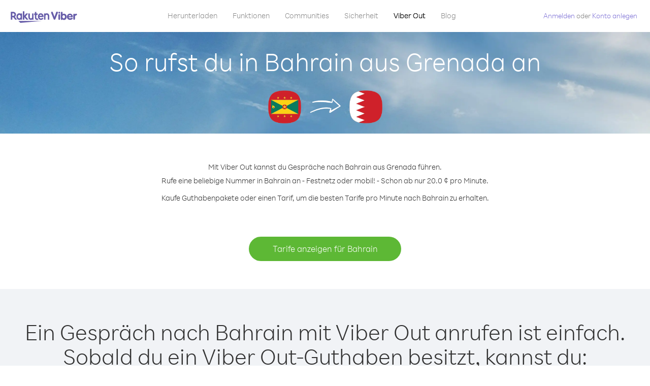

--- FILE ---
content_type: text/html; charset=UTF-8
request_url: https://account.viber.com/de/how-to-call-bahrain?from=grenada
body_size: 2251
content:
<!DOCTYPE html>
<html lang="de">
    <head>
        <title>So ruft man in Bahrain aus Grenada an | Viber Out</title>
        <meta name="keywords" content="Anruf-App, niedrige Tarife, günstige Anrufe, Auslandsgespräche" />
        <meta name="description" content="Erfahre, wie du mit Viber in Bahrain aus Grenada anrufst. Rufe Freunde und deine Familie mit Viber auf Festnetz oder mobil an. Registriere dich noch heute auf Viber.com." />
        <meta http-equiv="Content-Type" content="text/html; charset=UTF-8" />
        <meta name="viewport" content="width=device-width, initial-scale=1, minimum-scale=1, maximum-scale=1, user-scalable=no" />
        <meta name="format-detection" content="telephone=no" />
        <meta name="msapplication-tap-highlight" content="no" />
        <link rel="icon" type="image/x-icon" href="/favicon.ico">
        <link rel="apple-touch-icon" href="/img/apple-touch-icon/touch-icon-iphone.png" />
        <link rel="apple-touch-icon" sizes="72x72" href="/img/apple-touch-icon/touch-icon-ipad.png" />
        <link rel="apple-touch-icon" sizes="114x114" href="/img/apple-touch-icon/touch-icon-iphone-retina.png" />
        <link rel="apple-touch-icon" sizes="144x144" href="/img/apple-touch-icon/touch-icon-ipad-retina.png" />
            <meta property="og:title" content="So ruft man in Bahrain aus Grenada an | Viber Out" />
    <meta property="og:description" content="Erfahre, wie du mit Viber in Bahrain aus Grenada anrufst. Rufe Freunde und deine Familie mit Viber auf Festnetz oder mobil an. Registriere dich noch heute auf Viber.com." />
    <meta property="og:url" content="https://account.viber.com/how-to-call-bahrain?from=grenada" />
    <meta property="og:image" content="https://account.viber.com/img/splash.jpg" />

    <link rel="alternate" href="https://account.viber.com/how-to-call-bahrain?from=grenada" hreflang="x-default" />
<link rel="alternate" href="https://account.viber.com/ar/how-to-call-bahrain?from=grenada" hreflang="ar" />
<link rel="alternate" href="https://account.viber.com/en/how-to-call-bahrain?from=grenada" hreflang="en" />
<link rel="alternate" href="https://account.viber.com/ja/how-to-call-bahrain?from=grenada" hreflang="ja" />
<link rel="alternate" href="https://account.viber.com/es/how-to-call-bahrain?from=grenada" hreflang="es" />
<link rel="alternate" href="https://account.viber.com/it/how-to-call-bahrain?from=grenada" hreflang="it" />
<link rel="alternate" href="https://account.viber.com/zh/how-to-call-bahrain?from=grenada" hreflang="zh" />
<link rel="alternate" href="https://account.viber.com/fr/how-to-call-bahrain?from=grenada" hreflang="fr" />
<link rel="alternate" href="https://account.viber.com/de/how-to-call-bahrain?from=grenada" hreflang="de" />
<link rel="alternate" href="https://account.viber.com/hu/how-to-call-bahrain?from=grenada" hreflang="hu" />
<link rel="alternate" href="https://account.viber.com/pt/how-to-call-bahrain?from=grenada" hreflang="pt" />
<link rel="alternate" href="https://account.viber.com/ru/how-to-call-bahrain?from=grenada" hreflang="ru" />
<link rel="alternate" href="https://account.viber.com/be/how-to-call-bahrain?from=grenada" hreflang="be" />
<link rel="alternate" href="https://account.viber.com/th/how-to-call-bahrain?from=grenada" hreflang="th" />
<link rel="alternate" href="https://account.viber.com/vi/how-to-call-bahrain?from=grenada" hreflang="vi" />
<link rel="alternate" href="https://account.viber.com/pl/how-to-call-bahrain?from=grenada" hreflang="pl" />
<link rel="alternate" href="https://account.viber.com/ro/how-to-call-bahrain?from=grenada" hreflang="ro" />
<link rel="alternate" href="https://account.viber.com/uk/how-to-call-bahrain?from=grenada" hreflang="uk" />
<link rel="alternate" href="https://account.viber.com/cs/how-to-call-bahrain?from=grenada" hreflang="cs" />
<link rel="alternate" href="https://account.viber.com/el/how-to-call-bahrain?from=grenada" hreflang="el" />
<link rel="alternate" href="https://account.viber.com/hr/how-to-call-bahrain?from=grenada" hreflang="hr" />
<link rel="alternate" href="https://account.viber.com/bg/how-to-call-bahrain?from=grenada" hreflang="bg" />
<link rel="alternate" href="https://account.viber.com/no/how-to-call-bahrain?from=grenada" hreflang="no" />
<link rel="alternate" href="https://account.viber.com/sv/how-to-call-bahrain?from=grenada" hreflang="sv" />
<link rel="alternate" href="https://account.viber.com/my/how-to-call-bahrain?from=grenada" hreflang="my" />
<link rel="alternate" href="https://account.viber.com/id/how-to-call-bahrain?from=grenada" hreflang="id" />


        <!--[if lte IE 9]>
        <script type="text/javascript">
            window.location.replace('/browser-update/');
        </script>
        <![endif]-->
        <script type="text/javascript">
            if (navigator.userAgent.match('MSIE 10.0;')) {
                window.location.replace('/browser-update/');
            }
        </script>

    
<!-- Google Tag Manager -->
<script>(function(w,d,s,l,i){w[l]=w[l]||[];w[l].push({'gtm.start':
            new Date().getTime(),event:'gtm.js'});var f=d.getElementsByTagName(s)[0],
            j=d.createElement(s),dl=l!='dataLayer'?'&l='+l:'';j.async=true;j.src=
            'https://www.googletagmanager.com/gtm.js?id='+i+dl;f.parentNode.insertBefore(j,f);
    })(window,document,'script','dataLayer','GTM-5HCVGTP');</script>
<!-- End Google Tag Manager -->

    
    <link href="https://fonts.googleapis.com/css?family=Roboto:100,300,400,700&amp;subset=cyrillic,greek,vietnamese" rel="stylesheet">
    </head>
    <body class="">
        <noscript id="noscript">Für ein optimiertes Erlebnis auf Viber.com aktiviere bitte JavaScript.</noscript>

        <div id="page"></div>
        
<script>
    window.SERVER_VARIABLES = {"country_destination":{"code":"BH","prefix":"973","additional_prefixes":[],"vat":5,"excluding_vat":false,"name":"Bahrain"},"country_origin":{"code":"GD","prefix":"1","additional_prefixes":[],"vat":0,"excluding_vat":false,"name":"Grenada"},"destination_rate":"20.0 \u00a2","country_page_url":"\/de\/call-bahrain","env":"prod","languages":[{"code":"ar","name":"\u0627\u0644\u0644\u063a\u0629 \u0627\u0644\u0639\u0631\u0628\u064a\u0629","is_active":true,"is_active_client":true},{"code":"en","name":"English","is_active":true,"is_active_client":true},{"code":"ja","name":"\u65e5\u672c\u8a9e","is_active":true,"is_active_client":true},{"code":"es","name":"Espa\u00f1ol","is_active":true,"is_active_client":true},{"code":"it","name":"Italiano","is_active":true,"is_active_client":true},{"code":"zh","name":"\u7b80\u4f53\u4e2d\u6587","is_active":true,"is_active_client":true},{"code":"fr","name":"Fran\u00e7ais","is_active":true,"is_active_client":true},{"code":"de","name":"Deutsch","is_active":true,"is_active_client":true},{"code":"hu","name":"Magyar","is_active":true,"is_active_client":true},{"code":"pt","name":"Portugu\u00eas","is_active":true,"is_active_client":true},{"code":"ru","name":"\u0420\u0443\u0441\u0441\u043a\u0438\u0439","is_active":true,"is_active_client":true},{"code":"be","name":"\u0411\u0435\u043b\u0430\u0440\u0443\u0441\u043a\u0430\u044f","is_active":true,"is_active_client":true},{"code":"th","name":"\u0e20\u0e32\u0e29\u0e32\u0e44\u0e17\u0e22","is_active":true,"is_active_client":true},{"code":"vi","name":"Ti\u1ebfng Vi\u1ec7t","is_active":true,"is_active_client":true},{"code":"pl","name":"Polski","is_active":true,"is_active_client":true},{"code":"ro","name":"Rom\u00e2n\u0103","is_active":true,"is_active_client":true},{"code":"uk","name":"\u0423\u043a\u0440\u0430\u0457\u043d\u0441\u044c\u043a\u0430","is_active":true,"is_active_client":true},{"code":"cs","name":"\u010ce\u0161tina","is_active":true,"is_active_client":true},{"code":"el","name":"\u0395\u03bb\u03bb\u03b7\u03bd\u03b9\u03ba\u03ac","is_active":true,"is_active_client":true},{"code":"hr","name":"Hrvatski","is_active":true,"is_active_client":true},{"code":"bg","name":"\u0411\u044a\u043b\u0433\u0430\u0440\u0441\u043a\u0438","is_active":true,"is_active_client":true},{"code":"no","name":"Norsk","is_active":true,"is_active_client":true},{"code":"sv","name":"Svenska","is_active":true,"is_active_client":true},{"code":"my","name":"\u1019\u103c\u1014\u103a\u1019\u102c","is_active":true,"is_active_client":true},{"code":"id","name":"Bahasa Indonesia","is_active":true,"is_active_client":true}],"language":"de","isClientLanguage":false,"isAuthenticated":false};
</script>

        
                    <link href="/dist/styles.495fce11622b6f2f03e6.css" media="screen" rel="stylesheet" type="text/css" />
        
            <script src="/dist/how-to-call.bundle.64825068fc4310f48587.js"></script>
    </body>
</html>
